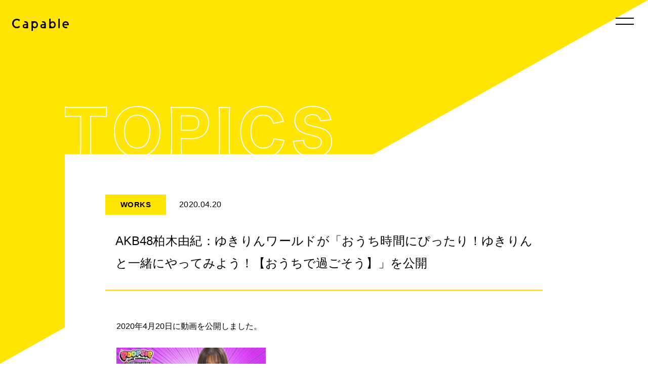

--- FILE ---
content_type: text/css
request_url: https://capable.tokyo/wpress/wp-content/themes/capable/style.css?ver=20190507
body_size: 146
content:
/*
Theme Name: capable
Theme URI: https://capable.tokyo/wpress/wp-content/themes/capable
Author: capable co., ltd,
Author URI: https://capable.tokyo
*/

@import url(pc.css) screen and (min-width: 769px);
@import url(sp.css) screen and (max-width: 768px);

--- FILE ---
content_type: text/css
request_url: https://capable.tokyo/wpress/wp-content/themes/capable/pc.css
body_size: 13207
content:
@font-face {
    font-family: "ptsansb";
    src: url('https://capable.tokyo/common/font/ptsansb.eot');
    src: url('https://capable.tokyo/common/font/ptsansb.eot?#iefix') format('embedded-opentype'),
         url('https://capable.tokyo/common/font/ptsansb.woff') format('woff'),
         url('https://capable.tokyo/common/font/ptsansb.ttf') format('truetype'),
         url('https://capable.tokyo/common/font/ptsansb.svg#pt_sansbold') format('svg');
    font-weight: normal;
    font-style: normal;
}

body{
    font-family: "Hiragino Kaku Gothic Pro", "郢晏�ﾎ帷ｹｧ�ｮ郢晄焔�ｧ蛛ｵ縺� Pro W3", 'Noto Sans JP', arial, sans-serif;
    margin: auto;
    color: #000000;
    -webkit-text-size-adjust: none;
}
*{margin:0; padding:0;}
li{list-style:none;}
a{
text-decoration: none;
color: #000000;
}
a:hover{text-decoration: none; color: #000000;}
img{border-style:none;}

article,aside,canvas,details,figcaption,figure,footer,header,hgroup,menu,nav,section,summary{display:block;}

input[type="text"],
input[type="password"],
input, textarea, select {
	outline: none;
	border: 0;
}

input[type="submit"],
input[type="button"] {
  border-radius: 0;
  -webkit-box-sizing: content-box;
  -webkit-appearance: button;
  appearance: button;
  border: none;
  box-sizing: border-box;
  cursor: pointer;
}
input[type="submit"]::-webkit-search-decoration,
input[type="button"]::-webkit-search-decoration {
  display: none;
}
input[type="submit"]::focus,
input[type="button"]::focus {
  outline-offset: -2px;
}

/*---------------------------------
   CONTACT FORM 7 RESET
----------------------------------*/
div.wpcf7-response-output {
	width: 100%;
	margin: 0;
	padding: 0 0 20px 0;
	border: 0;
	float: left;
	font-size: 16px;
	text-align: left;
	color: #f00;
}
div.wpcf7-mail-sent-ok {
    border: 0;
}
div.wpcf7-mail-sent-ng {
    border: 0;
}
div.wpcf7-spam-blocked {
    border: 0;
}
div.wpcf7-validation-errors {
    border: 0;
}
span.wpcf7-form-control-wrap {
    position: relative;
}
span.wpcf7-not-valid-tip {
	z-index: 100;
	border: 0;
	font-size: 14px;
	width: 100%;
	float: left;
	line-height: 14px;
	margin: 10px 0 0 0;
}
span.wpcf7-not-valid-tip-no-ajax {
    color: #f00;
    display: block;
}
span.wpcf7-list-item {
    margin-left: 0.5em;
}
.wpcf7-display-none {
    display: none;
}
div.wpcf7 img.ajax-loader {
    border: none;
    vertical-align: middle;
    margin-left: 4px;
}
div.wpcf7 .watermark {
    color: #888;
}



/*-------------------
   COMMON
--------------------*/
.font-pt{
    font-family: "ptsansb";
}

.spacer45{
    width: 100%;
    float: left;
    height: 4.5vh;
}
.spacer7{
    width: 100%;
    float: left;
    height: 4.75vh;
}
.btm70{
    margin-bottom: 70px;
}
.top40{
    margin-top: 40px;
}
.top40m{
    margin-top: -40px;
}
.top70{
    margin-top: 70px;
}
.top70m{
    margin-top: -70px;
}
.top80{
    margin-top: 80px;
}
.top80m{
    margin-top: -80px;
}
.top140{
    margin-top: 140px;
}
.top140m{
    margin-top: -140px;
}
.mgn80160{
    margin: 80px 0 160px 0;
}

.mar200{
    width: 100%;
    float: left;
    margin: -200px 0 0 0;
}

.inner90{
    width: 1216px;
    margin: auto;
}

.cl-three{
    width: 33.3333%;
    float: left;
}

#toptriangle{
    position: absolute;
	width: 0;
	height: 0;
    right: 0;
	border-top: 109vh solid transparent;
	border-right: 61.5vw solid #ffe500;
}

#toptriangle2{
	width: 0;
	height: 0;
    right: 0;
	border-bottom: 210px solid transparent;
	border-left: 100vw solid #ffe500;
    float: left;
}

.topwrkfr{
    width: 100%;
    float: left;
    padding: 40px 0 200px 0;
}
.topworks{
    width: 350px;
    margin: auto;
}
.topworks iframe{
    width: 100%;
    height: 200px;
    float: left;
}
.topworks img{
    width: 100%;
    float: left;
}
.topworks a img{
    transition: 0.5s;
}
.topworks img:hover{
	opacity: 0.75;
}
.topworks dd a{
    width: 100%;
    height: 54px;
    float: left;
    font-family: "ptsansb";
    font-size: 23px;
    line-height: 54px;
    text-align: center;
    background: #FFE500;
    margin: 10px 0;
    color: #000000;
    transition: 0.5s;
    letter-spacing: 0.05em;
}
.topworks dd a:hover{
    width: 100%;
    height: 54px;
    float: left;
    font-family: "ptsansb";
    text-align: center;
    background: #000000;
    margin: 10px 0;
    color: #FFE500;
}
.section{
    width: 100%;
    float: left;
}

/*----------------------
  SLIDER
----------------------*/
.slidebx{
    width: 100%;
    padding: 0 5vh 70px 5vh;
    float: left;
    box-sizing: border-box;
    position: relative;
    z-index: 200;
}
.slider{
    width: 100%;
    height: 86vh;
    box-sizing: border-box;
    float: left;
    overflow: hidden;
    position: relative;
    z-index: 100;
    background: #FFFFFF;
}
.slick-prev:before,
.slick-next:before{
    color: #000;
}
.slider li{
    width: 100%;
    float: left;
    height: 86vh;
    overflow: hidden;
}
.slider img{
    width: 100%;
    float: left;
    height: 86vh;
    transform-origin: center top;
    transform: scale(1.2);
    transition: 5s ease-out;
}

.slidefit{
    width: 100%;
    object-fit: cover;
    object-position: center top;
    font-family: 'object-fit: cover; object-position: center top;';
}
.slider video{
    width: 100%;
    float: left;
    height: 86vh;
    object-fit: cover;
    object-position: center top;
    font-family: 'object-fit: cover; object-position: center top;';
}
.slider video img, .slidethum{
    width: 100%;
    float: left;
    height: 86vh;
    object-fit: cover;
    object-position: center top;
    font-family: 'object-fit: cover; object-position: center top;';
}
.slider .slick-active img {
  transform: scale(1.0);
}

.slidecopy{
    width: 100%;
    float: left;
    position: absolute;
    z-index: 540;
}
.slidecopy ul{
    width: 100%;
    float: left;
    margin: 56vh 0 0 0;
    padding: 0 0 0 6vh;
    box-sizing: border-box;
}
.slidecopy img{
    height: 20vw;
    float: left;
    position: relative;
    z-index: 100;
}


/*----------------------
   HEADER
----------------------*/
header{
    width: 100%;
    position: fixed;
    z-index: 600;
}
.spnavlogo{
    width: 100%;
    position: fixed;
	bottom: 0;
    background: #b4b4b5;
    height: 60px;
    z-index: 200;
}

.spnavlogo ul{
    width: 150px;
    margin: auto;
}

.spnavlogo ul li img{
    width: 100%;
    padding: 15px 0;
    height: 30px;
}

.globalMenu{
    position: fixed;
    z-index: 400;
    top: 0;
    right: 0;
    color: #000;
    transform: translateX(100%);
    transition: all 0.6s;
    background: rgba(0,0,0,0.6);
    width: 390px;
    height: 100%;
    padding: 70px 70px 0 70px;
    box-sizing: border-box;
}
.globalMenu ul {
    width: 100%;
    float: left;
}
.globalMenu ul li {
    width: 100%;
    float: left;
    text-align: left;
    padding: 1vw 0;
}
.globalMenu ul li:last-child {
    padding-bottom: 0;
    border-bottom: none;
}
.globalMenu ul li a {
    width: 100%;
    float: left;
    color: #FFFFFF;
    text-align: left;
    font-size: 28px;
    line-height: 40px;
    letter-spacing: 0.1em;
    font-weight: 600;
    transition: 0.5s;
}
.globalMenu ul li a:hover{
    color: #ffe500;
}

span.navdesc{
    width: 100%;
    float: left;
    font-size: 13px;
    line-height: 23px;
    letter-spacing: 0.1em;
}

.globalMenu.active {
    transform: translateY(0%);
}

.navToggle{
    display: block;
    position: fixed;
    right: 28px;
    width: 36px;
    height: 51px;
    cursor: pointer;
    text-align: center;
    z-index: 500;
}

.navToggle span{
    display: block;
    position: absolute;
    width: 36px;
    border-bottom: solid 2px #FFFFFF;
    -webkit-transition: .35s ease-in-out;
    -moz-transition: .35s ease-in-out;
    transition: .35s ease-in-out;
    background: #000000;
    height: 2px;
}

.navToggle span:nth-child(1) {
    bottom: 0;
}

.navToggle span:nth-child(2) {
    bottom: 12px;
}

.navToggle.active span:nth-child(1){
    bottom: 4px;
    left: 0;
    -webkit-transform: rotate(-45deg);
    -moz-transform: rotate(-45deg);
    transform: rotate(-45deg);
}

.navToggle.active span:nth-child(2){
    bottom: 4px;
    -webkit-transform: rotate(45deg);
    -moz-transform: rotate(45deg);
    transform: rotate(45deg);
}

.logotop{
    width: 100%;
    float: left;
}
.logotop ul{
    width: 200px;
    margin: auto;
}
.logotop li img{
    width: 100%;
    float: left;
}

.cpbhdbx{
    width: 100%;
    float: left;
}

.cpbhlogo{
    width: 112px;
    float: left;
    margin: 37px 0 0 24px;
    position: relative;
    z-index: 100;
}

.cpbhlogo ul, .cpbhlogo li{
    width: 100%;
    float: left;
}

.cpbhlogo li img{
    width: 100%;
    float: left;
}

/*-------------------
   TOP
--------------------*/
.cpbtpctlinkbx{
    width: 100%;
    float: left;
    position: relative;
    z-index: 100;
    background: #ffe500;
}

.cpbtpctlinktp{
    width: 100%;
    float: left;
    background: url(https://capable.tokyo/common/images/cpb_bg_top_01.jpg);
    background-size: cover;
    background-position: center;
    background-repeat: no-repeat;
    padding: 180px 0 150px 0;
    border-bottom: 6px solid #ffe500;
}

.cpbtpctlinkti{
    width: 780px;
    margin: auto;
}

.cpbtpctlinkti dl{
    width: 100%;
    float: left;
    color: #ffffff;
    text-align: center;
}

.cpbtpctlinkti dt{
    width: 100%;
    float: left;
    font-size: 54px;
    line-height: 80px;
    font-weight: 600;
    letter-spacing: 0.15em;
}

.cpbtpctlinkti dd{
    width: 100%;
    float: left;
    font-size: 22px;
    line-height: 52px;
    margin: 45px 0;
    letter-spacing: 0.1em;
}

.cpbtpctlinkti ul{
    width: 300px;
    margin: auto;
}

.cpbtpctlinkti li{
    width: 100%;
    float: left;
    margin: 20px 0 0 0;
    text-align: center;
}

.cpbtpctlinkti li a{
    width: 100%;
    float: left;
    border: 1px solid #ffe500;
    box-sizing: border-box;
    line-height: 70px;
    color: #ffe500;
    font-size: 24px;
    letter-spacing: 0.1em;
    transition: 0.5s;
}

.cpbtpctlinkti li a:hover{
    width: 100%;
    float: left;
    border: 1px solid #ffe500;
    box-sizing: border-box;
    background: #ffe500;
    line-height: 70px;
    color: #000000;
}

.cpbctcert:after {
    content: "";
    display: block;
    width: 100%;
    height: 520px;
    top: 0;
    background: url(https://capable.tokyo/common/images/cpb_bg_top_02.jpg);
    -webkit-background-size: cover;
    -moz-background-size: cover;
    -ms-background-size: cover;
    background-size: cover;
    transition: all .5s ease-out;
    background-position: top center;
}
.cpbctcert:hover:after {
    -moz-transform: scale(1.125);
    -webkit-transform: scale(1.125);
    -ms-transform: scale(1.125);
}

.cpbctavtr:after {
    content: "";
    display: block;
    width: 100%;
    height: 520px;
    top: 0;
    background: url(https://capable.tokyo/common/images/cpb_bg_top_03.jpg);
    -webkit-background-size: cover;
    -moz-background-size: cover;
    -ms-background-size: cover;
    background-size: cover;
    transition: all .5s ease-out;
    background-position: center center;
}
.cpbctavtr:hover:after {
    -moz-transform: scale(1.125);
    -webkit-transform: scale(1.125);
    -ms-transform: scale(1.125);
    transform: scale(1.125);
}

.cpbctcertt:after {
    content: "";
    display: block;
    width: 100%;
    height: 360px;
    top: 0;
    background: url(https://capable.tokyo/common/images/cpb_bg_foot_entry.jpg);
    -webkit-background-size: cover;
    -moz-background-size: cover;
    -ms-background-size: cover;
    background-size: cover;
    transition: all .5s ease-out;
    background-position: top center;
}
.cpbctcertt:hover:after {
    -moz-transform: scale(1.125);
    -webkit-transform: scale(1.125);
    -ms-transform: scale(1.125);
}
.cpbctavtrr:after {
    content: "";
    display: block;
    width: 100%;
    height: 360px;
    top: 0;
    background: url(https://capable.tokyo/common/images/cpb_bg_foot_contact.jpg);
    -webkit-background-size: cover;
    -moz-background-size: cover;
    -ms-background-size: cover;
    background-size: cover;
    transition: all .5s ease-out;
    background-position: center center;
}
.cpbctavtrr:hover:after {
    -moz-transform: scale(1.125);
    -webkit-transform: scale(1.125);
    -ms-transform: scale(1.125);
    transform: scale(1.125);
}

.cpbctlink{
    width: 50%;
    float: left;
    height: 520px;
    overflow: hidden;
}

.cpbctlink a{
    width: 100%;
    float: left;
    height: 520px;
    position: relative;
    z-index: 200;
    background: rgba(0,0,0,0.5);
    color: #FFFFFF;
    transition: 0.5s;
    padding: 160px 0 0 0;
    box-sizing: border-box;
    overflow: hidden;
}
.cpbctlink a:hover{
    background: rgba(0,0,0,0);
}

.cpbctlinkk{
    width: 100%;
    float: left;
    height: 360px;
    overflow: hidden;
}

.cpbctlinkk a{
    width: 100%;
    float: left;
    height: 360px;
    position: relative;
    z-index: 200;
    background: rgba(0,0,0,0.5);
    color: #FFFFFF;
    transition: 0.5s;
    padding: 70px 0 0 0;
    box-sizing: border-box;
    overflow: hidden;
}
.cpbctlinkk a:hover{
    background: rgba(0,0,0,0);
}

.cpbctlinctrin{
    width: 480px;
    margin: auto;
}

.cpbctlinctrin dl{
    width: 100%;
    float: left;
    text-align: center;
}

.cpbctlinctrin dt{
    width: 100%;
    float: left;
    font-size: 50px;
    letter-spacing: 0.1em;
    line-height: 60px;
    font-weight: 600;
}

.cpbctlinctrin dd{
    width: 100%;
    float: left;
    font-size: 24px;
    letter-spacing: 2px;
    line-height: 40px;
    margin: 12px 0 30px 0;
}

.cpbctlinctrin ul{
    width: 100%;
    float: left;
    font-size: 17px;
    line-height: 40px;
    text-align: center;
    letter-spacing: 0.15em;
}

.cpbctlinctrinn{
    width: 78%;
    min-width: 960px;
    margin: auto;
}
.cpbctlinctrinn dl{
    width: 100%;
    float: left;
    text-align: left;
}
.cpbctlinctrinn dt{
    width: 100%;
    float: left;
    font-size: 50px;
    letter-spacing: 0.1em;
    line-height: 60px;
    font-weight: 600;
}

.cpbctlinctrinn dd{
    width: 100%;
    float: left;
    font-size: 24px;
    letter-spacing: 2px;
    line-height: 40px;
    margin: 12px 0 30px 0;
    text-align: left;
}

.cpbctlinctrinn ul{
    width: 100%;
    float: left;
    font-size: 17px;
    line-height: 40px;
    text-align: left;
    letter-spacing: 0.15em;
}

.borderyellow{
    border-top: 8px solid #ffe500;
    border-bottom: 8px solid #ffe500;
    background: #FFFFFF;
    position: relative;
    z-index: 100;
}

.cpbtptpsbx{
    width: 1024px;
    margin: auto;
}

.cpbtptpsin{
    width: 100%;
    float: left;
    margin: 120px 0;
}

.cpbtptpsti{
    width: 210px;
    float: left;
    padding: 10px 0 0 0;
    box-sizing: border-box;
}
.cpbtptpsti dl{
    width: 100%;
    float: left;
}
.cpbtptpsti dt{
    width: 100%;
    float: left;
    font-size: 44px;
    line-height: 44px;
    letter-spacing: 0.05em;
    font-weight: bold;
}
.cpbtptpsti dd a{
    padding: 6px 20px;
    float: left;
    background: #f2f2f2;
    text-align: center;
    font-size: 13px;
    margin: 16px 0;
    line-height: 26px;
    transition: 0.5s;
    letter-spacing: 0.1em;
}
.cpbtptpsti dd a:hover{
    padding: 6px 20px;
    float: left;
    background: #CCCCCC;
    color: #FFFFFF;
    text-align: center;
    font-size: 13px;
    margin: 16px 0;
    line-height: 26px;
    transition: 0.5s;
    letter-spacing: 0.1em;
}

.cpbtptpslistbx{
    width: 814px;
    border-bottom: 1px solid #f2f2f2;
    float: left;
}

.cpbtptpslist{
    width: 100%;
    float: left;
    border-top: 1px solid #f2f2f2;
}
.cpbtptpslist a{
    width: 814px;
    float: left;
    padding: 25px 20px;
    transition: 0.5s;
    box-sizing: border-box;
}
.cpbtptpslist a:hover{
    width: 814px;
    float: left;
    padding: 25px 20px;
    box-sizing: border-box;
    background: #f4f4f4;
}
.cpbtptpslist ul{
    width: 120px;
    float: left;
    box-sizing: border-box;
}
.cpbtptpslist li{
    width: 100%;
    float: left;
    font-size: 15px;
    line-height: 40px;
    letter-spacing: 0.05em;
}
.cpbtptpslist dl{
    width: 654px;
    float: left;
}
.cpbtptpslist dt{
    width: 100px;
    float: left;
}
.cpbtptpslist dd{
    width: 554px;
    float: left;
    font-size: 17px;
    line-height: 40px;
    height: 40px;
    padding: 0 0 0 20px;
    box-sizing: border-box;
    overflow: hidden;
    letter-spacing: 0.05em;
}

.cpbtpsvcbigbx{
    width: 100%;
    float: left;
}

.cpbtpsvcti{
    width: 600px;
    margin: auto;
}
.cpbtpsvcti ul{
    width: 100%;
    float: left;
    position: relative;
    z-index: 400;
}
.cpbtpsvcti li{
    width: 100%;
    float: left;
}
.cpbtpsvcti li img{
    width: 100%;
}

.cpbtpsvcbx{
    width: 100%;
    float: left;
    position: relative;
    z-index: 240;
}

.cpbtpsvcyelw{
    width: 100%;
    float: left;
    border-bottom: 40px solid #ffe82d;
}

.cpbtpsvcctbx{
    width: 100%;
    float: left;
    margin: -120px 0 80px 0;
    position: relative;
    z-index: 200;
}

.cpbtpsvcctbx ul{
    width: 70%;
    min-width: 1160px;
    margin: auto;
}

.cpbtpsvcctbx li{
    width: 100%;
    float: left;
}

.cpbtpsvcbg ul li{
    width: 100%;
    overflow: hidden;
}

.cpbtpsvcctbx li img{
    width: 100%;
    float: left;
}

.cpbtpsvcup{
    width: 840px;
    margin: auto;
}

.cpbtpsvcctti{
    width: 100%;
    float: left;
    margin: -80px 0 0 0;
}
.cpbtpsvcctti dl{
    width: 100%;
    float: left;
}
.cpbtpsvcctti dt{
    float: left;
    font-size: 24px;
    letter-spacing: 0.12em;
    line-height: 40px;
    color: #FFE500;
    margin: 0 20px 0 0;
}
.cpbtpsvcctti dd{
    width: 100px;
    float: left;
    height: 2px;
    background: #FFE500;
    margin: 19px 0 0 0;
}

.cpbtpsvcctti ul{
    width: 960px;
    margin: auto;
}
.cpbtpsvcctti li{
    width: 100%;
    float: left;
    text-align: left;
    font-size: 64px;
    line-height: 78px;
    color: #FFE500;
    letter-spacing: 2px;
    position: relative;
    z-index: 100;
}

.cpvtpsvccttxt{
    width: 100%;
    float: left;
}
.cpvtpsvccttxt dl{
    width: 100%;
    float: left;
    text-align: left;
    color: #595757;
}
.cpvtpsvccttxt dt{
    width: 100%;
    float: left;
    font-size: 22px;
    line-height: 40px;
    margin: 12px 0;
    font-weight: 600;
    letter-spacing: 2px;
}
.cpvtpsvccttxt dd{
    width: 100%;
    float: left;
    font-size: 17px;
    line-height: 41px;
    margin: 0 0 160px 0;
    letter-spacing: 0.05em;
}

.corpbg{
    width: 100%;
    min-width: 1366px;
    float: left;
    background: #FFE500;
    position: relative;
    z-index: 0;
    padding: 0 0 140px 0;
}
.corpbg dt{
    width: 18%;
    float: left;
    background: #FFFFFF;
    height: 60px;
}
.corpbg dd{
    width: 82%;
    float: left;
    background: #cccccc;
    height: 1280px;
    background: url(https://capable.tokyo/common/images/cpb_bg_top_04_corp.jpg);
    background-size: cover;
}

.corpconte{
    width: 1145px;
    margin: auto;
    position: relative;
    z-index: 320;
}

.corpconteinn{
    width: 100%;
    float: left;
    color: #FFFFFF;
    margin: -1280px 0 0 0;
}

.corpbb{
    width: 82%;
    float: left;
    margin: 0 0 0 18%;
    background: #000000;
}

.corpconprobx{
    width: 840px;
    margin: auto;
}

.corpconpro{
    width: 840px;
    float: left;
}

.corpconproti{
    width: 100%;
    float: left;
}
.corpconproti dl{
    width: 100%;
    float: left;
}
.corpconproti dt{
    width: 100%;
    float: left;
    font-size: 20px;
    line-height: 20px;
    margin: 0 0 15px 0;
}
.corpconproti dd{
    float: left;
    font-size: 64px;
    border-bottom: 6px solid #ffffff;
    line-height: 70px;
    letter-spacing: 0.075em;
    padding: 0 0 6px 0;
}

.corpcon{
    width: 100%;
    float: left;
    padding: 45px 0;
}
.corpcon a{
    color: #FFFFFF;
}
.corpcon dl{
    width: 100%;
    float: left;
    padding: 6px 0;
}
.corpcon dt{
    width: 200px;
    float: left;
    font-size: 15px;
    line-height: 52px;
    letter-spacing: 0.15em;
}
.corpcon dd{
    width: 640px;
    float: left;
    font-size: 16px;
    line-height: 52px;
    letter-spacing: 0.1em;
}
dd.txts{
    line-height: 42px;
}

.clientbx{
    width: 100%;
    float: left;
    margin: 30px 0 0 0;
}

.clientti{
    width: 100%;
    float: left;
}
.clientti ul{
    width: 100%;
    float: left;
    margin: 110px 0 45px 0;
}
.clientti li{
    width: 100%;
    float: left;
    text-align: center;
    font-size: 64px;
    line-height: 64px;
    letter-spacing: 0.1em;
    font-weight: bold;
}

.clientlogo{
    width: 100%;
    float: left;
}
.clientlogo ul{
    width: 100%;
    float: left;
}
.clientlogo li{
    width: 18%;
    float: left;
    margin: 0 1% 38px 1%;
}
.clientlogo li img{
    width: 100%;
}
.clientlogo li a{
    width: 100%;
    float: left;
    transition: 0.5s;
}
.clientlogo li a:hover{
    opacity: 0.7;
}



/*-------------------
   TOP PAGE
--------------------*/
.wmx{
    width: 100%;
    float: left;
}


/*-------------------
   WORKS - TOP
--------------------*/
.bgyellow{
    width: 100%;
    float: left;
    background: #FFE500;
}

.stripe140{
    width: 1px;
    height: 140px;
    margin: auto;
}

.sechap{
    width: 100%;
    float: left;
    padding: 60px 0 50px 0;
    text-align: center;
    position: relative;
    z-index: 300;
}
.sechap dt{
    width: 100%;
    float: left;
    line-height: 120px;
    font-size: 70px;
    font-weight: 600;
    letter-spacing: 5px;
    letter-spacing: 0.1em;
}
.sechap dd{
    width: 100%;
    float: left;
    line-height: 60px;
    font-size: 29px;
    letter-spacing: 3px;
}

.worksone{
    width: 340px;
    margin: auto;
}

.wksthum{
    width: 100%;
    height: 450px;
    float: left;
    background: #000000;
}

.wkstimg{
    width: 100%;
    height: 450px;
    object-fit: cover;
    float: left;
    position: relative;
    background: #000000;
    z-index: 150;
}
.wkstimg img{
    width: 100%;
    float: left;
    opacity: 0.8;
    transition: 0.5s;
    object-fit: cover;
    height: 450px;
}
.wkstimg img:hover{
    width: 100%;
    float: left;
    opacity: 1;
}

.wksblack{
    width: 100%;
    height: 450px;
    margin: -450px 0 0 0;
    z-index: 100;
    float: left;
    position: relative;
    box-sizing: border-box;
    background-size: cover;
    text-align: left;
    background: #000000;
    opacity: 0.4;
    z-index: 160;
    transition: 0.5s;
}
.wksblack:hover{
    width: 100%;
    float: left;
    background: #000000;
    opacity: 0;
}

.wksttit{
    width: 100%;
    float: left;
    position: relative;
    z-index: 180;
}
.wksttit ul{
    width: 100%;
    height: 180px;
    margin: -180px 0 0 0;
    padding: 0 6.5%;
    float: left;
    position: relative;
    box-sizing: border-box;
    background: url(https://capable.tokyo/common/images/cpb_thum_grade_bw.png);
    background-size: cover;
    text-align: left;
    color: #FFFFFF;
    transition: 0.5s;
}
.wksttit li{
    width: 100%;
    float: left;
}
.wksttit span.wksch{
    display: table-cell;
    width: 100%;
    height: 60px;
    text-align: left;
    vertical-align: middle;
    font-size: 18px;
    line-height: 30px;
    padding: 12px 0;
    letter-spacing: 0.05em;
    text-align: justify;
}
.wksttit span.wksnm{
    width: 100%;
    float: left;
    font-size: 16px;
    line-height: 36px;
    letter-spacing: 0.1em;
    border-top: 1px solid #FFFFFF;
    padding: 10px 0 0 0;
}
.wksttit ul:hover{
    width: 100%;
    height: 180px;
    margin: -180px 0 0 0;
    padding: 0 6.5%;
    float: left;
    position: relative;
    box-sizing: border-box;
    background: url(https://capable.tokyo/common/images/cpb_thum_grade_bw.png);
    background-size: cover;
    text-align: left;
    color: #FFE500;
    transition: 0.5s;
}
.wksttit ul:hover span.wksnm{
    border-top: 1px solid #FFE500;
}




/*-------------------
   WORKS - BTM
--------------------*/
.workbtm{
    width: 290px;
    margin: auto;
}
.workbtm ul{
    width: 100%;
    float: left;
    margin: -27px 0 0 0;
    z-index: 200;
    position: relative;
    text-align: center;
}
li.btmlink{
    transform: skewX(-20deg);
    width: 200px;
    float: left;
    background: #ffe500;
    color: #000000;
    height: 54px;
    line-height: 46px;
    font-size: 1.25em;
    font-weight: 600;
    letter-spacing: 0.1em;
    transition: 0.5s;
    border: 3px solid #ffe500;
    box-sizing: border-box;
}
li.btmlink:hover{
    transform: skewX(-20deg);
    width: 200px;
    float: left;
    background: #000000;
    height: 54px;
    line-height: 46px;
    font-size: 1.25em;
    font-weight: 600;
    letter-spacing: 0.1em;
    transition: 0.5s;
    border: 3px solid #ffe500;
    box-sizing: border-box;
}
li.btmlink a{
    width: 200px;
    float: left;
    height: 54px;
    line-height: 46px;
    font-size: 1.25em;
    font-weight: 600;
    transform: skewX(20deg);
    color: #000000;
    box-sizing: border-box;
}
li.btmlink a:hover{
    color: #ffe500;
}
li.btmtube{
    transform: skewX(-20deg);
    width: 90px;
    float: left;
    background: #000000;
    color: #ffffff;
    height: 54px;
    line-height: 54px;
    font-size: 1.25em;
    transition: 0.5s;
}
.workbtm ul li.btmtube:hover{
    transform: skewX(-20deg);
    width: 90px;
    float: left;
    background: #ff0000;
    color: #ffffff;
    height: 54px;
    line-height: 54px;
    font-size: 1.25em;
    transition: 0.5s;
}
li.btmtube a{
    width: 90px;
    float: left;
    color: #ffffff;
    font-size: 1.25em;
    transform: skewX(20deg);
}

.halfbd{
    width: 50%;
    height: 2px;
    float: left;
    background: #FFE500;
}

.btmlearn{
    width: 320px;
    margin: auto;
}
.btmlearn ul{
    width: 100%;
    float: left;
    height: 90px;
}
.btmlearn li a{
    width: 100%;
    float: left;
    line-height: 90px;
    text-align: center;
    font-size: 27px;
    letter-spacing: 0.15em;
    background: #FFE500;
    margin: -50px 0 0 0;
    font-weight: 600;
    transition: 0.5s;
    border: 4px solid #FFE500;
    box-sizing: border-box;
}
.btmlearn li a:hover{
    width: 100%;
    float: left;
    line-height: 90px;
    text-align: center;
    font-size: 27px;
    letter-spacing: 0.15em;
    background: #000000;
    color: #FFE500;
    margin: -50px 0 0 0;
    font-weight: 600;
    border: 4px solid #FFE500;
    box-sizing: border-box;
}


/*-----------------
  ANIMATION
--------------------*/
.fadein {
    opacity : 0;
    transform : translate(0, 100px);
    transition : all 1200ms;
}
.fadein.scrollin {
    opacity : 1;
    transform : translate(0, 0);
}
.fadeinf {
    opacity : 0;
    transform : translate(0, 0);
    transition : all 2000ms;
}
.fadeinf.scrollin {
    opacity : 1;
    transform : translate(0, 0);
}

.movetext, .movetextslow{opacity:0;}
.movetext span, .movetextslow span{opacity:0;}

.scroll{
    width: 1px;
    float: left;
    height: 140px;
    overflow-x: hidden;
    position: relative;
}
.scroll::after {
      content: '';
      display: block;
      right: 0;
      left: 0;
      margin: auto;
      width: 1px;
      bottom: 0;
      background-color: #666464;
      animation: Flash1 1.5s infinite;
}
@keyframes Flash1
{
  0% {
    bottom: 0;
    height: 0; }
  100% {
    bottom: 0;
    height: 140px; }
}


/*-------------------
   TOPICS - PAGE
--------------------*/
.cpbyelwbg{
    width: 100%;
    position: absolute;
    z-index: 0;
}

.cpbyelwbg ul{
    width: 100%;
    float: left;
    background: #ffe82d;
    height: 714px;
}

.cpbyelwbg li{
    width: 100%;
    float: left;
}

.cpbtpsin{
    width: 100%;
    float: left;
    position: relative;
    z-index: 100;
}

.cpbtpsti, #cpbtpsti{
    width: 100%;
    float: left;
    margin: 120px 0 37px 0;
}

.cpbtpsti dl, #cpbtpsti dl{
    width: 100%;
    float: left;
}

.cpbtpsti dt, #cpbtpsti dt{
    float: left;
    font-size: 40px;
    line-height: 40px;
    letter-spacing: 0.06em;
    font-weight: 700;
}

.cpbtpsti dd, #cpbtpsti dd{
    float: left;
    font-size: 18px;
    line-height: 40px;
    letter-spacing: 0.06em;
    margin: 0 0 0 40px;
}

.cpbwhbg{
    width: 1024px;
    float: left;
    background: #ffffff;
}

.tpinner{
    width: 100%;
    float: left;
    border-bottom: 2px solid #f2f2f2;
    padding: 0 0 60px 0;
}

.cpbtpsbx{
    width: 100%;
    float: left;
}
.cpbtpsbx a{
    width: 100%;
    float: left;
    transition: 0.5s;
    padding: 60px 80px 0 80px;
    box-sizing: border-box;
}
.cpbtpsbx a:hover{
    width: 100%;
    float: left;
    background: #f2f2f2;
}

.cpbtpstpno{
    padding: 0 0 40px 0;
}

.cpbtpsthm{
    width: 200px;
    float: left;
}

.cpbtpsthm ul{
    width: 100%;
    float: left;
}
.cpbtpsthm li{
    width: 100%;
    float: left;
}
.cpbtpsthm li a{
    transition: 0.5s;
}
.cpbtpsthm li a:hover{
    opacity: 0.7;
}
.cpbtpsthm li img{
    width: 100%;
    height: 200px;
    vertical-align: bottom;
    object-fit: contain;
}

.cpbtpsbx a:hover img{
    opacity: 0.75;
}

.cpbtpstxt{
    width: 664px;
    float: left;
    padding: 12px 30px 0 30px;
    box-sizing: border-box;
}
.cpbtpstxt ul{
    width: 100%;
    float: left;
}
.cpbtpstxt li{
    width: 100%;
    float: left;
    box-sizing: border-box;
}

.cpbtpstxt dl{
    width: 100%;
    float: left;
    margin: 16px 0 0 0;
}

.cpbtpstxt dt{
    width: 100px;
    float: left;
}

span.tpstagy, span.tpstagg{
    width: 100%;
    float: left;
    font-size: 15px;
    text-align: center;
    letter-spacing: 0.04em;
    font-weight: bold;
    line-height: 40px;
}
span.tpstagy{
    background: #ffe500;
}
span.tpstagg{
    background: #f2f2f2;
}
.cpbtptpslist a:hover span.tpstagg{
    background: #ffffff;
}
.cpbtpsbx a:hover span.tpstagg{
    background: #ffffff;
}
.cpbtpstxt dd{
    float: left;
    font-size: 16px;
    letter-spacing: 0.02em;
    line-height: 40px;
    margin: 0 0 0 20px;
}

span.tpcsti{
    width: 100%;
    float: left;
    font-weight: 600;
    font-size: 17px;
    line-height: 35px;
}
span.tpcsds{
    margin: 6px 0;
    width: 100%;
    float: left;
    font-size: 15px;
    line-height: 31px;
}

.cpbtpspgnv{
    width: 640px;
    margin: auto;
}
.cpbtpspgnv ul{
    width: 100%;
    float: left;
    margin: 80px 0 120px 0;
    text-align: center;
}
.cpbtpspgnv span{
    width: 45px;
    margin: 0 8px;
    text-align: center;
    font-size: 20px;
    font-weight: 600;
    line-height: 45px;
    transition: 0.5s;
    background: #ffe500;
    line-height: 45px;
    color: #000000;
   display: inline-block;
}
.cpbtpspgnv a{
    width: 45px;
    margin: 0 8px;
    text-align: center;
    font-size: 20px;
    font-weight: 600;
    color: #ffe500;
    line-height: 45px;
    transition: 0.5s;
    background: #000000;
    display: inline-block;
}
.cpbtpspgnv span.extend{
    width: 45px;
    margin: 0 4px;
    text-align: center;
    font-size: 20px;
    font-weight: 600;
    color: #595757;
    line-height: 45px;
    transition: 0.5s;
    background: #FFFFFF;
    display: inline-block;
}
.cpbtpspgnv a:hover{
    width: 45px;
    background: #ffe500;
    line-height: 45px;
    color: #000000;
}

.cpblinkbx{
    width: 100%;
    float: left;
    border-bottom: 8px solid #ffe500;
    border-top: 8px solid #ffe500;
}

.cpblinkbx a{
    color: #FFFFFF;
}

.cpblinkcrtrs{
    width: 50%;
    float: left;
    background: url(https://capable.tokyo/common/images/cpb_ctrlink_s.jpg);
    height: 540px;
    background-size: cover;
    background-repeat: no-repeat;
    background-position: center;
}

.cpblinkavtrs{
    width: 50%;
    float: left;
    background: url(https://capable.tokyo/common/images/cpb_arrlink_s.jpg);
    height: 540px;
    background-size: cover;
    background-repeat: no-repeat;
    background-position: center;
}

.cpbarrlinkl{
    width: 100%;
    float: left;
    background: url(https://capable.tokyo/common/images/cpb_bg_foot_contact.jpg);
    height: 320px;
    background-size: cover;
    background-repeat: no-repeat;
    background-position: center center;
}

.cpbctrlinkl{
    width: 100%;
    float: left;
    background: url(https://capable.tokyo/common/images/cpb_bg_foot_entry.jpg);
    height: 320px;
    background-size: cover;
    background-repeat: no-repeat;
    background-position: center center;
}

.cpbctrlinkl:hover{
    opacity: 0.85;
}

.cpblinklin{
    width: 50%;
    float: left;
    margin: 58px 0 0 95px;
}
.cpblinklin dl{
    width: 100%;
    float: left;
    text-align: left;
}
.cpblinklin dt{
    width: 100%;
    float: left;
    text-align: left;
    font-size: 50px;
    letter-spacing: 0.1em;
    line-height: 60px;
    font-weight: 600;
}
.cpblinklin dd{
    width: 100%;
    float: left;
    font-size: 24px;
    letter-spacing: 2px;
    line-height: 40px;
    margin: 12px 0 20px 0;
    font-weight: 600;
}
.cpblinklin ul{
    width: 100%;
    float: left;
}
.cpblinklin li{
    width: 100%;
    float: left;
    text-align: left;
    font-size: 18px;
    line-height: 40px;
    text-align: left;
    letter-spacing: 0.15em;
}

.cpblinktxt{
    width: 100%;
    float: left;
    text-align: center;
}

.cpblinktxt a, .cpbarrlinkl a, .cpbctrlinkl a{
    width: 100%;
    float: left;
    transition: 0.5s;
    color: #ffffff;
}

.cpblinktxt a:hover, .cpbarrlinkl a:hover, .cpbctrlinkl a:hover{
    width: 100%;
    float: left;
    color: #ffe500;
}

.cpblinktxt dl{
    width: 100%;
    float: left;
    margin: 165px 0 0 0;
}

.cpblinktxt dt{
    width: 100%;
    float: left;
    font-size: 47px;
    line-height: 47px;
    letter-spacing: 0.04em;
    font-weight: 600;
}

.cpblinktxt dd{
    width: 100%;
    float: left;
    font-size: 32px;
    line-height: 32px;
    letter-spacing: 0.04em;
    margin: 38px 0 50px 0;
}

.cpblinktxt ul{
    width: 100%;
    float: left;
}

.cpblinktxt li{
    width: 100%;
    float: left;
    font-size: 20px;
    line-height: 40px;
}

dd#rdobdr{
    width: 650px;
    float: left;
    font-size: 16px;
    letter-spacing: 0.08em;
    line-height: 50px;
}

dd#rdobdr input{
    width: 30px;
    float: left;
    margin: 18px 0 0 0;
}

span.wpcf7-list-item {
    width: 100%;
    float: left;
}

/*-------------------
    FOOTER
--------------------*/
footer{
    width: 100%;
    float: left;
    padding: 72px 0 123px 0;
}
.cpbftbx{
    width: 100%;
    float: left;
}

.cpbftlogo{
    width: 50%;
    float: left;
}

.cpbftlogo dl{
    width: 100%;
    float: left;
}

.cpbftlogo dt{
    width: 122px;
    float: left;
    padding: 0 0 0 67px;
}

.cpbftlogo dd{
    float: left;
    font-size: 14px;
    letter-spacing: 0.04em;
    line-height: 23px;
    margin: 0 0 0 56px;
}

.cpbftnv{
    width: 50%;
    float: right;
}
.cpbftnv ul{
    float: right;
    padding: 0 17px 0 0;
}

.cpbftnv li{
    float: right;
    margin: 0 53px 0 0;
    font-size: 18px;
    line-height: 23px;
    letter-spacing: 0.16em;
    font-weight: bold;
}

.cpbftnv li a{
    transition: 0.5s;
}

.cpbftnv li a:hover{
    color: #ffe500;
}

/*-------------------
   SINGLE
--------------------*/
#cpbyelwbga, #cpbyelwbgb{
    position: absolute;
    display: block;
	width: 0;
	height: 0;
    right: 0;
	border-bottom: 100vh solid transparent;
	border-left: 100vw solid #ffe500;
    z-index: 10;
}

.cpbyelwbga{
    width: 100%;
    height: 750px;
    position: absolute;
    z-index: 0;
}

.cpbyelwbga ul, .cpbyelwbga li{
    width: 100%;
    float: left;
}

.cpbyelwbga li img{
    width: 100%;
}

.cpbtpsbigbx{
    width: 1024px;
    margin: auto;
    position: relative;
    z-index: 200;
}

.cpbsin{
    width: 100%;
    float: left;
    margin: 146px 0 0 0;
}

.cpbsinti{
    width: 534px;
    float: left;
}
.cpbsinti ul, .cpbsinti li{
    width: 100%;
    float: left;
}
.cpbsinti li img{
    width: 100%;
    vertical-align: bottom;
}

.cpbsinbx{
    width: 100%;
    float: left;
}

.cpbsintp{
    width: 100%;
    float: left;
    border-bottom: 3px solid #ffe500;
}
.cpbsintp dl{
    width: 100%;
    float: left;
}
.cpbsintp dt{
    width: 120px;
    float: left;
    text-align: center;
    line-height: 40px;
    font-size: 18px;
    letter-spacing: 0.04em;
    font-weight: bold;
}
.cpbsintp dd{
    float: left;
    font-size: 16px;
    line-height: 40px;
    letter-spacing: 0.02em;
    margin: 0 0 0 26px;
}

.cpbsintp ul{
    width: 100%;
    float: left;
    margin: 25px 0;
}
.cpbsintp li{
    width: 100%;
    float: left;
    font-size: 24px;
    line-height: 44px;
    text-align: justify;
    padding: 5px 20px;
    box-sizing: border-box;
}

.cpbsintxt{
    width: 820px;
    float: left;
    margin: 0 22px;
    border-bottom: 3px solid #cccccc;
}
.cpbsintxt ul{
    width: 100%;
    float: left;
    margin: 40px 0;
}
.cpbsintxt li{
    width: 100%;
    float: left;
    font-size: 16px;
    line-height: 36px;
}
.cpbsintxt li p{
    width: 100%;
    float: left;
    font-size: 16px;
    line-height: 36px;
    margin: 12px 0;
}
.cpbsintxt li p a code{
	border-bottom: 2px solid #FFE500;
}
.cpbsintxt li img{
    width: 36%;
}

.cpbsinmore{
    width: 100%;
    float: left;
}
.cpbsinmore ul{
    width: 400px;
    float: left;
    margin: 78px 232px 40px 232px;
}
.cpbsinmore li{
    width: 100%;
    float: left;
    font-size: 24px;
    letter-spacing: 0.05em;
    text-align: center;
}
.cpbsinmore li a{
    width: 100%;
    float: left;
    line-height: 100px;
    background: #ffe500;
    transition: 0.5s;
    font-weight: 600;
}
.cpbsinmore li a:hover{
    width: 100%;
    float: left;
    background: #f2f2f2;

}

/*-------------------
   NOT FOUND
--------------------*/

.cpbnotbx{
    width: 70%;
    min-width: 992px;
    margin: auto;
}

.cpbnotin{
    width: 100%;
    float: left;
    margin: 204px 0 160px 0;
    border: 16px solid #ffe500;
    box-sizing: border-box;
}

.cpbnotti{
    width: 100%;
    float: left;
    margin: -50px 0 0 0;
}

.cpbnotti ul{
    width: 100%;
    float: left;
}

.cpbnotti li{
    width: 100%;
    float: left;
    text-align: center;
    font-size: 80px;
    line-height: 80px;
    font-weight: 600;
    letter-spacing: 0.1em;
}

.cpbnottxt{
    width: 608px;
    margin: auto;
}

.cpbnottxt dl{
    width: 100%;
    float: left;
    margin: 108px 0 96px 0;
}

.cpbnottxt dt{
    width: 588px;
    margin: auto;
    background: #000000;
    color: #ffffff;
    text-align: center;
    line-height: 50px;
    font-size: 29px;
    letter-spacing: 0.06em;
    padding: 0 0 0 20px;
}

.cpbnottxt dd{
    width: 100%;
    float: left;
    font-size: 24px;
    line-height: 56px;
    text-align: center;
    letter-spacing: 0.06em;
    margin: 30px 0 0 0;
}

.cpbnotstmap{
    width: 100%;
    float: left;
    background: #f2f2f2;
}

.cpbstmapti{
    width: 268px;
    margin: auto;
}

.cpbstmapti ul, .cpbstmapti li{
    width: 100%;
    float: left;
    margin: -7px 0 0 0;
}

.cpbstmapti li img{
    width: 100%;
}

.cpbsitemaps{
    width: 600px;
    margin: auto;
}

.cpbsitemaps ul{
    width: 50%;
    float: left;
    margin: 43px 0 52px 0;
}

.cpbsitemaps li{
    width: 100%;
    float: left;
    font-size: 18px;
    line-height: 18px;
    letter-spacing: 0.06em;
    line-height: 48px;
}

.cpbsitemaps li a{
    transition: 0.5s;
}

.cpbsitemaps li a:hover{
    color: #ffe500;
}

/*-------------------
    ENTRY
--------------------*/

.formshadshadow{
    border-bottom: 5px solid #f2f2f2;
    border-right: 5px solid #f2f2f2;
}

.cpbetrybx{
    width: 100%;
    float: left;
}

.cpbetrybx dl{
    width: 100%;
    float: left;
}

.cpbetrybx dt{
    width: 214px;
    float: left;
    font-size: 18px;
    line-height: 70px;
}

.cpbetrybx dd{
    width: 650px;
    float: left;
    margin: 0 0 30px 0;
}
.cpbetrybx input{
    border: 0;
    width: 650px;
    line-height: 40px;
    background: #f2f2f2;
    padding: 20px;
    box-sizing: border-box;
    font-size: 16px;
}

span.redstar{
    color: #c1272d;
}

.cpbetrybx textarea{
    border: 0;
    width: 650px;
    float: left;
    background: #f2f2f2;
    height: 260px;
    padding: 20px;
    box-sizing: border-box;
    font-size: 16px;
    line-height: 36px;
}

dd.add select{
    border: 0;
    width: 305px;
    height: 70px;
    font-size: 20px;
    padding: 0 10px;
    background: #f2f2f2;
}

.cpbctctchek{
    width: 650px;
    float: right;
}

.cpbctctchek dl{
    width: 100%;
    float: left;
	text-align: left;
}

.cpbctctchek dt{
    width: 20px;
    float: left;
}

.cpbctctchek dt input{
    width: 20px;
    height: 20px;
    margin: 15px 0 0 0;
}

.cpbctctchek dd{
    width: 615px;
    float: left;
    margin: 0 0 0 15px ;
    font-size: 15px;
    line-height: 33px;
	text-align: left;
}

.cpbformkknn{
    width: 100%;
    float: right;
    margin: -50px 75px 0 0;
}

.cpbformkknn ul{
    width: 100%;
    float: left;
}
.cpbformkknn li{
    width: 100%;
    float: left;
    line-height: 80px;
    text-align: center;
    font-size: 20px;
    letter-spacing: 0.08em;
    border-radius: 10px;
    box-sizing: border-box;
    padding: 0;
}
.cpbformkknn input{
    width: 290px;
    float: right;
    line-height: 80px;
    background: #ffe500;
    text-align: center;
    font-size: 20px;
    letter-spacing: 0.08em;
    border-radius: 10px;
    margin: 0 0 0 30px;
    border: 0;
    transition: 0.5s;
}
.cpbformkknn input:hover{
    width: 290px;
    line-height: 80px;
    color: #ffe500;
    background: #000000;
    text-align: center;
    font-size: 20px;
    letter-spacing: 0.08em;
    border-radius: 10px;
}

.cpbctctppbx{
    width: 100%;
    float: left;
    background: #f2f2f2;
    margin: 90px 0 120px 0;
}

.cpbctctpp{
    width: 864px;
    float: left;
    padding: 80px;
    color: #333333;
}

.cpbctctppti{
    width: 100%;
    float: left;
    border-bottom: 1px solid #000000;
}

.cpbctctppti ul{
    width: 100%;
    float: left;
}

.cpbctctppti li{
    width: 100%;
    float: left;
    font-size: 22px;
    line-height: 22px;
    letter-spacing: 0.1em;
    font-weight: bold;
    padding: 0 0 20px 0;
	text-align: left;
}

.cpbctctpptxt{
    width: 100%;
    float: left;
    margin: 25px 0 0 0;
}

.cpbctctpptxt ul{
    width: 100%;
    height: 450px;
    overflow-y: scroll;
}

.cpbctctpptxt li{
	width: 100%;
	float: left;
	font-size: 14px;
	line-height: 28px;
	text-align: left;
}


/*---------------------
   TOP - IMG SLIDE IN
----------------------*/
.img-wrap {
  overflow: hidden;
  position: relative;
}
.img-wrap.sli:before {
    animation: img-wrap 2s cubic-bezier(.4, 0, .2, 1) forwards;
    background: #ffe82d;
    bottom: 0;
    content: '';
    left: 0;
    pointer-events: none;
    position: absolute;
    right: 0;
    top: 0;
    z-index: 1;
}
@keyframes img-wrap {
  100% {
    transform: translateX(100%);
  }
}


/*---------------
   WORKS - PAGE
---------------*/
.wkspage{
    width: 100%;
    float: left;
}

.sechapg{
    width: 100%;
    float: left;
    padding: 160px 0 120px 0;
    text-align: center;
    position: relative;
    z-index: 300;
}
.sechapg dt{
    width: 100%;
    float: left;
    line-height: 120px;
    font-size: 80px;
    font-weight: 600;
    letter-spacing: 5px;
    letter-spacing: 0.1em;
}
.sechapg dd{
    width: 100%;
    float: left;
    line-height: 60px;
    font-size: 22px;
    letter-spacing: 3px;
}

.innerpg{
    width: 100%;
    float: left;
    position: relative;
    z-index: 300;
    padding: 0 0 160px 0;
}

.innerpgx{
    width: 100%;
    float: left;
    position: relative;
    z-index: 300;
    padding: 0 0 160px 0;
    margin: -230px 0 0 0;
}


/*-------------------
   WORKS - SINGLE
---------------------*/
.wkshead{
    width: 100%;
    float: left;
}

.wksprof{
    width: 350px;
    float: left;
}

.wksprof img{
    width: 100%;
    float: left;
    border-right: 7px solid #FFE500;
    border-bottom: 7px solid #FFE500;
    box-sizing: border-box;
}

.wksdescri{
    width: 514px;
    float: left;
    color: #595757;
}

.wksdetit{
    width: 100%;
    float: left;
    border-bottom: 2px solid #cccccc;
    padding: 50px 10px 30px 64px;
    box-sizing: border-box;
}

.wksdetit dt{
    width: 100%;
    float: left;
    font-size: 24px;
    line-height: 40px;
    letter-spacing: 0.1em;
    margin: 0 0 10px 0;
}

.wksdetit dd{
    width: 100%;
    float: left;
    font-size: 20px;
    line-height: 40px;
    letter-spacing: 0.1em;
}

.wksdetxt{
    width: 100%;
    float: left;
    padding: 30px 0 30px 64px;
    box-sizing: border-box;
    font-size: 18px;
    line-height: 36px;
    letter-spacing: 0.05em;
}

.wkslink{
    width: 100%;
    float: left;
    padding: 0 0 40px 64px;
    box-sizing: border-box;
    font-size: 16px;
    line-height: 32px;
    letter-spacing: 0.05em;
}

.iconyoutube{
    width: 270px;
    text-align: center;
    float: left;
    height: 48px;
    line-height: 48px;
    margin: 3px 0;
}

.iconyoutube a{
    padding: 0 15px;
    background: #FF0000;
    color: #FFFFFF;
    float: left;
    height: 48px;
    line-height: 48px;
    box-sizing: border-box;
    border-radius: 8px;
}

.icontwitter, .iconinstagram{
    width: 54px;
    float: right;
}

.icontwitter img, .iconinstagram img{
    width: 100%;
    float: left;
}

.youtubeflame{
    width: 100%;
    float: left;
    margin: 32px 0 0 0;
}

.youtubeflame iframe{
    width: 100%;
    height: 470px;
    display: block;
    float: left;
}

.wksfoot{
    width: 100%;
    float: left;
    background: #FFE500;
    height: 500px;
    padding: 10px 0;
    box-sizing: border-box;
    margin: -120px 0 0 0;

}
.wksfoot ul{
    width: 100%;
    float: left;
    border-top: 6px solid #FFFFFF;
    border-bottom: 6px solid #FFFFFF;
    height: 478px;
    box-sizing: border-box;
}

.wksfoot li{
    width: 700px;
    margin: auto;
}

.wksfoot li img{
    width: 100%;
    float: left;
    margin: 190px 0 0 0;
    position: relative;
    z-index: 400;
}

.bolder{
    width: 100%;
    float: left;
    margin: 30px 0 6px 0;
    font-weight: 600;
    letter-spacing: 0.1em;
}
.prinnera{
    width: 99%;
    float: left;
    margin: 0 0 0 1%;
}
.strt{
    width: 100%;
    float: left;
}


/*-------------------
   SENT
--------------------*/
#cpbyelwbgx{
    position: absolute;
    display: block;
	width: 0;
	height: 0;
    right: 0;
	border-bottom: 100vh solid transparent;
	border-left: 100vw solid #ffe500;
}

.cpbsentbx{
    width: 600px;
    margin: auto;
}

.cpbsenntin{
    width: 100%;
    float: left;
    margin: 200px 0;
}

.cpbsentti{
    width: 100%;
    float: left;
}
.cpbsentti dl{
    width: 100%;
    float: left;
}
.cpbsentti dt{
    width: 300px;
    float: left;
    margin: 0 150px;
}
.cpbsentti dt img{
    width: 100%;
}
.cpbsentti dd{
    width: 100%;
    float: left;
    font-size: 50px;
    line-height: 50px;
    letter-spacing: 0.06em;
    text-align: center;
    margin: 84px 0 55px 0;
}

.cpbsentcon{
    width: 100%;
    float: left;
}
.cpbsentcon dl{
    width: 100%;
    float: left;
}
.cpbsentcon dt{
    width: 100%;
    float: left;
    font-size: 24px;
    line-height: 56px;
    text-align: center;
}
.cpbsentcon dd{
    width: 300px;
    float: left;
    margin: 82px 150px 114px 150px;
    text-align: center;
    font-size: 20px;
}
.cpbsentcon dd a{
    width: 100%;
    float: left;
    background: #ffe500;
    line-height: 80px;
    border-radius: 40px;
    border: 2px solid #ffe500;
    box-sizing: border-box;
    transition: 0.5s;
}
.cpbsentcon dd a:hover{
    width: 100%;
    float: left;
    background: #ffffff;
    line-height: 80px;
    border-radius: 40px;
    border: 2px solid #ffe500;
    box-sizing: border-box;
}

.cpbsentadd{
    width: 100%;
    float: left;
}
.cpbsentadd ul{
    width: 210px;
    float: left;
    margin: 0 195px;
}
.cpbsentadd li{
    width: 100%;
    float: left;
}
.cpbsentadd li img{
    width: 100%;
}

.cpbsentadd dl{
    width: 100%;
    float: left;
}
.cpbsentadd dt{
    width: 100%;
    float: left;
    text-align: center;
    font-size: 18px;
    line-height: 18px;
    margin: 50px 0 24px 0;
}
.cpbsentadd dd{
    width: 100%;
    float: left;
    text-align: center;
    font-size: 18px;
    line-height: 18px;
}

.cpbwhbgx{
    width: 864px;
    float: left;
    background: #ffffff;
    padding: 80px;
}


/*--------------------
   20.03.19 UPDATE
---------------------*/
.cl-three:nth-child(1){
    margin-bottom: 80px;
}
.cl-three:nth-child(2){
    margin-top: 40px;
    margin-bottom: 70px;
}
.cl-three:nth-child(3){
    margin-top: 80px;
    margin-bottom: 70px;
}
.cl-three:nth-child(4){
    margin-top: -80px;
    margin-bottom: 70px;
}
.cl-three:nth-child(5){
    margin-top: -40px;
    margin-bottom: 70px;
}
.cl-three:nth-child(6){
    margin-bottom: 70px;
}
.wksbx{
    width: 100%;
    float: left;
}
.wksbx dt{
    width: 100%;
    float: left;
    overflow: hidden;
}
.wksbx dt img{
    width: 100%;
    float: left;
    height: 250px;
    object-fit: cover;
    transition:0.8s all;
}
.wksbx dt img:hover{
  transform:scale(1.08,1.08);
}
.wksbx dd{
    width: 100%;
    float: left;
    background: #F2F2F2;
    padding: 12px 25px 45px 25px;
    box-sizing: border-box;
    transition: 0.5s;
}
span.wkschnm{
    width: 100%;
    font-size: 20px;
    line-height: 50px;
    float: left;
    padding: 5px 0 10px 5px;
    margin: 0 0 10px 0;
    box-sizing: border-box;
    border-bottom: 1px solid #000000;
    font-weight: 600;
}
.wksbx a dd:hover{
  color: #CCCCCC;
}
span.wkscast{
    width: 100%;
    padding: 5px;
    font-size: 15px;
    line-height: 28px;
    letter-spacing: 0.1em;
    box-sizing: border-box;
    height: 66px;
    display: table-cell;
    vertical-align: middle;
}
.spcer160{
    width: 100%;
    float: left;
    height: 100px;
}


/*-----------------------------
   LANDING CONTACT
------------------------------*/
.cpticn{
    width: 864px;
    float: left;
    padding: 0 80px;
}

.cpticn dl{
    width: 100%;
    float: left;
    border-bottom: 1px solid #000000;
    padding: 100px 0 30px 0;
}

.cpticn dt{
    float: left;
    font-size: 40px;
    line-height: 40px;
    letter-spacing: 0.06em;
    font-weight: 700;
}

.cpticn dd{
    float: left;
    font-size: 18px;
    line-height: 40px;
    letter-spacing: 0.06em;
    margin: 0 0 0 40px;
}

span.contcau{
	width: 120px;
	border: 1px solid #000000;
	line-height: 26px;
	font-size: 18px;
	padding: 5px 10px 5px 5px;
	box-sizing: border-box;
	position: absolute;
	right: 80px;
	text-align: center;
}

span.redtxt{
	width: 20px;
	color: #e60012;
	display: inline-block;
	font-size: 16px;
	text-align: center;
	float: left;
}

.cpbwhbgxlp{
    width: 864px;
    float: left;
    padding: 50px 80px;
}

.cpbetrybxlp{
    width: 100%;
    float: left;
}

.cpbetrybxlp dl{
    width: 100%;
    float: left;
	text-align: left;
}

.cpbetrybxlp dt{
    width: 214px;
    float: left;
    font-size: 18px;
    line-height: 70px;
		text-align: left;
}

.cpbetrybxlp dd{
    width: 650px;
    float: left;
    margin: 0 0 30px 0;
	text-align: left;
}
.cpbetrybxlp input{
    border: 0;
    width: 650px;
    line-height: 40px;
    background: #FFFFFF;
    padding: 15px 20px;
    box-sizing: border-box;
    font-size: 18px;
    letter-spacing: 0.1em;
}
.cpbetrybxlp textarea{
    border: 0;
    width: 650px;
    float: left;
    background: #FFFFFF;
    height: 260px;
    padding: 20px;
    box-sizing: border-box;
    font-size: 16px;
    line-height: 36px;
}

.cpbformlp{
    width: 100%;
    float: right;
    margin: 0 75px 0 0;
}
.cpbformlp ul{
    width: 100%;
    float: left;
}
.cpbformlp li{
    width: 100%;
    float: left;
    line-height: 80px;
    text-align: center;
    font-size: 20px;
    letter-spacing: 0.08em;
    border-radius: 10px;
    box-sizing: border-box;
    padding: 0;
}
.cpbformlp input{
    width: 290px;
    float: right;
    line-height: 80px;
    color: #FFFFFF;
    background: #000000;
    text-align: center;
    font-size: 20px;
    letter-spacing: 0.08em;
    border-radius: 10px;
    margin: 0 0 0 30px;
    border: 0;
    transition: 0.5s;
    border: 2px solid #000000;
    box-sizing: border-box;
}
.cpbformlp input:hover{
    width: 290px;
    line-height: 80px;
    color: #ffe500;
    background: #000000;
    text-align: center;
    font-size: 20px;
    letter-spacing: 0.08em;
    border-radius: 10px;
    border: 2px solid #FFFFFF;
    box-sizing: border-box;
}

p.letnone{
	display: inline;
	margin: 0;
	letter-spacing: 0;
}

#header{
    width: 100%;
    float: left;
    background: #FFFFFF;
    height: 78px;
}

span#txtbold{
	font-family: "Hiragino Kaku Gothic Pro", "郢晏�ﾎ帷ｹｧ�ｮ郢晄焔�ｧ蛛ｵ縺� Pro W3", 'Noto Sans JP', arial, sans-serif;
    float: left;
    font-size: 40px;
    line-height: 40px;
    font-weight: 700;
}



/*-------------------
   LP HEADER
--------------------*/
#lpheader{
	width: 100%;
	float: left;
	height: 80px;
	position: fixed;
	top: 0;
	left: 0;
	z-index: 500;
	background: #FFFFFF;
}
#lpheader dt{
    float: left;
    height: 36px;
    margin: 22px 0;
    padding: 0 40px;
    box-sizing: border-box;
}
#lpheader dt img{
    height: 36px;
    transition: 0.5s;
}
#lpheader dt img:hover{
    opacity: 0.5;
}
#lpheader dd{
    float: right;
    height: 80px;
 }
#lpheader dd a{
    float: right;
    height: 80px;
    padding: 20px 50px;
    box-sizing: border-box;
    background: #FFE500;
    font-size: 24px;
    line-height: 40px;
    letter-spacing: 0.05em;
    text-align: center;
    font-family: "Hiragino Kaku Gothic Pro", "郢晏�ﾎ帷ｹｧ�ｮ郢晄焔�ｧ蛛ｵ縺� Pro W3", 'Noto Sans JP', arial, sans-serif;
    transition: 0.5s;
	color: #000000;
}
#lpheader dd a:hover{
    background: #000000;
    color: #FFE500;
}
.lpheadsp{
	width: 100%;
	height: 80px;
	float: left;
}


/*-------------------
   LIVER - TOP
--------------------*/
.tpliver{
    width: 1024px;
    margin: auto;
}
.innertpliv{
    width: 100%;
    float: left;
    margin: 0 0 160px 0;
}
.tpliti{
    width: 352px;
    float: left;
    margin: 50px 0 0 0;
    background: #FFE500;
    text-align: center;
    padding: 68px;
    box-sizing: border-box;
    height: 336px;
}

.tpliti dd a{
    width: 200px;
    background: #000000;
    float: left;
    color: #FFFFFF;
    height: 60px;
    line-height: 60px;
    font-family: "Hiragino Kaku Gothic Pro", "郢晏�ﾎ帷ｹｧ�ｮ郢晄焔�ｧ蛛ｵ縺� Pro W3", 'Noto Sans JP', arial, sans-serif;
    font-weight: 700;
    letter-spacing: 0.075em;
    font-size: 19px;
    margin: 10px 8px 0 8px;
    transition: 0.5s;
}
.tpliti dd a:hover{
    width: 200px;
    background: #FFFFFF;
    float: left;
    height: 60px;
    line-height: 60px;
    color: #000000;
}

span.tplisc{
    width: 100%;
    float: left;
    font-size: 16px;
    line-height: 40px;
    letter-spacing: 0.1em;
}

span.tplimn{
    width: 100%;
    float: left;
    font-size: 56px;
    line-height: 90px;
    letter-spacing: 0.125em;
    font-weight: 600;
}

.tolivers{
    width: 672px;
    float: left;
}
.tolivers a{
    width: 33.333333%;
    float: left;
    transition: 0.5s;
}
.tolivers dt{
    width: 100%;
    float: left;
    height: 336px;
    overflow: hidden;
    position: relative;
    z-index: 300;
}
.tolivers a dt img{
    width: 100%;
    float: left;
    height: 336px;
    object-fit: cover;
    transition: 0.75s;
    overflow: hidden;
}
.tolivers a img:hover{
    transform: scale(1.125,1.125);
    overflow: hidden;
    opacity: 0.9;
}
.tolivers dd{
    width: 100%;
    height: 100px;
    background: url(images/cap_bg_grayout.png);
    background-repeat: repeat-x;
    float: left;
    margin: -100px 0 0 0;
    padding: 50px 20px 0 20px;
    box-sizing: border-box;
    color: #FFFFFF;
    font-size: 16px;
    letter-spacing: 0.05em;
    position: relative;
    z-index: 310;
}

.tplivyl{
    width: 572px;
    height: 50px;
    background: #FFE500;
    float: left;
}

/*-------------------
   LIVER - SINGLE
--------------------*/
.cpblivsin{
    width: 100%;
    float: left;
    margin: 30px 0 0 0;
}

.cplivsinti{
    width: 100%;
    float: left;
    padding: 0 10px;
    box-sizing: border-box;
}
.cplivsinti dt{
    float: left;
    font-size: 60px;
    letter-spacing: 0.125em;
    line-height: 120px;
    margin: 0 36px 0 0;
    font-weight: 700;
}
.cplivsinti dd a{
    float: left;
    font-size: 20px;
    letter-spacing: 0.1em;
    line-height: 120px;
}

.liverbox{
    width: 100%;
    float: left;
}
.liverimg{
    width: 350px;
    float: left;
}
.liverimg img{
    width: 100%;
	height: 540px;
	object-fit: cover;
    float: left;
}
.liverprof{
    width: 514px;
    float: left;
}
.livertitle{
    width: 100%;
    float: left;
    border-bottom: 1px solid #000000;
    padding: 18px 0 20px 54px;
    box-sizing: border-box;
}
.livertitle dt{
    width: 100%;
    float: left;
    font-size: 28px;
    line-height: 42px;
    letter-spacing: 0.1em;
}
.livertitle dd{
    width: 100%;
    float: left;
    font-size: 16px;
    line-height: 40px;
    letter-spacing: 0.1em;
    box-sizing: border-box;
    padding: 0 0 0 3px;
    margin-top: 5px;
}
.livertitle dd a{
    font-size: 16px;
    line-height: 40px;
    letter-spacing: 0.1em;
    padding: 5px 8px;
    background: -moz-linear-gradient(30deg, #F13F79, #FFC778);
    background: -webkit-linear-gradient(30deg, #F13F79, #FFC778);
    background: linear-gradient(30deg, #F13F79, #FFC778);
    color: #FFFFFF;
    margin: 0 0 0 2px;
    border-radius: 4px;
    transition: 0.5s;
    box-sizing: border-box;
}
.livertitle dd a:hover{
  opacity: 0.7;
}

.livercont{
    width: 100%;
    float: left;
    padding: 10px 0 0 54px;
    box-sizing: border-box;
    line-height: 32px;
    font-size: 16px;
    letter-spacing: 0.05em;
}
li.livcnt{
    width: 100%;
    float: left;
    padding: 0 0 20px 0;
}
li.livsns{
    width: 100%;
    float: left;
}
li.livsns a{
    width: 60px;
    float: right;
}
li.livsns img{
    width: 100%;
    transition: 0.5s;
}
li.livsns img:hover{
    opacity: 0.5;
}

.linkbtmliv{
    width: 100%;
    float: left;
    margin: 120px 0;
}
.linkbtmliv a{
    width: 100%;
    height: 100px;
    text-align: center;
    background: #FFE500;
    text-align: center;
    border-radius: 50px;
    float: left;
    transition: 0.5s;
    padding: 0 9%;
    box-sizing: border-box;
}
.linkbtmliv a:hover{
    color: #FFE500;
    background: #000000;
}
.linkbtmliv dl{
    width: 540px;
    margin: auto;
}
.linkbtmliv dt{
    font-size: 40px;
    letter-spacing: 0.1em;
    line-height: 100px;
    display: inline-block;
    margin: 0 0 0 20px;
    text-align: center;
    float: left;
}
.linkbtmliv dd{
    font-size: 20px;
    height: 20px;
    line-height: 20px;
    letter-spacing: 0.05em;
    display: inline-block;
    margin: 0 0 0 20px;
    text-align: center;
    line-height: 100px;
    float: left;
}


/*-------------------
   LIVER
--------------------*/
.cplivsintict{
    width: 100%;
    float: left;
    padding: 0 32px;
    margin: 0 0 40px 0;
    box-sizing: border-box;
}
.cplivsintict dt{
    float: left;
    font-size: 60px;
    letter-spacing: 0.125em;
    line-height: 120px;
    margin: 0 36px 0 0;
    font-weight: 700;
}
.cplivsintict dd{
    float: left;
    font-size: 20px;
    letter-spacing: 0.1em;
    line-height: 120px;
}
.cplivsintict dd a{
    float: left;
    font-size: 20px;
    letter-spacing: 0.1em;
    line-height: 120px;
}

.cplivbigbx{
    width: 1216px;
    margin: auto;
    position: relative;
    z-index: 200;
}

.livrnkbx{
    width: 100%;
    float: left;
    margin: 0 0 120px 0;
}
.livrnkbx ul{
    width: 341px;
    float: left;
    margin: 0 32px 60px 32px;
}


.livrnkbx ul:nth-child(1) span.rnknumber{
    width: 60px;
    height: 80px;
    background: url(images/cpb_no01.svg);
    position: relative;
    float: right;
    margin: 0 20px 0 0;
    z-index: 300;
}
.livrnkbx ul:nth-child(2) span.rnknumber{
    width: 60px;
    height: 80px;
    background: url(images/cpb_no02.svg);
    position: relative;
    float: right;
    margin: 0 20px 0 0;
    z-index: 300;
}
.livrnkbx ul:nth-child(3) span.rnknumber{
    width: 60px;
    height: 80px;
    background: url(images/cpb_no03.svg);
    position: relative;
    float: right;
    margin: 0 20px 0 0;
    z-index: 300;
}
.livrnkbx ul:nth-child(1) img{
    float: left;
    border: 6px solid #BF9224;
    box-sizing: border-box;
    overflow: hidden;
	height: 520px;
	object-fit: cover;
}
.livrnkbx ul:nth-child(2) img{
    float: left;
    border: 6px solid #C0C0C0;
    box-sizing: border-box;
    background: #FFFFFF;
	height: 520px;
	object-fit: cover;
}
.livrnkbx ul:nth-child(3) img{
    float: left;
    border: 6px solid #BA6E40;
    box-sizing: border-box;
    background: #FFFFFF;
	height: 520px;
	object-fit: cover;
}

.livrnkbx ul:nth-child(1) li, .livrnkbx ul:nth-child(2) li, .livrnkbx ul:nth-child(3) li{
    margin: -59px 0 0 0;
}

.livrnkbx ul:nth-child(4) li, .livrnkbx ul:nth-child(5) li, .livrnkbx ul:nth-child(6) li, .livrnkbx ul:nth-child(7) li,
.livrnkbx ul:nth-child(8) li,.livrnkbx ul:nth-child(9) li,
.livrnkbx ul:nth-child(10) li{
    margin: -50px 0 0 0;
}


.livrnkbx ul:nth-child(4) span.rnknumber, .livrnkbx ul:nth-child(5) span.rnknumber, .livrnkbx ul:nth-child(6) span.rnknumber, .livrnkbx ul:nth-child(7) span.rnknumber, .livrnkbx ul:nth-child(8) span.rnknumber, .livrnkbx ul:nth-child(9) span.rnknumber, .livrnkbx ul:nth-child(10) span.rnknumber{
    width: 45px;
    height: 60px;
    position: relative;
    float: right;
    margin: 0 10px 0 0;
    z-index: 300;
}
.livrnkbx ul:nth-child(4) img, .livrnkbx ul:nth-child(5) img, .livrnkbx ul:nth-child(6) img, .livrnkbx ul:nth-child(7) img,
.livrnkbx ul:nth-child(8) img, .livrnkbx ul:nth-child(9) img,
.livrnkbx ul:nth-child(10) img{
    float: left;
    box-sizing: border-box;
    background: #FFFFFF;
	height: 360px;
	object-fit: cover;
}

.livrnkbx ul:nth-child(4) span.rnknumber{
    background: url(images/cpb_no04.svg);
}
.livrnkbx ul:nth-child(5) span.rnknumber{
    background: url(images/cpb_no05.svg);
}
.livrnkbx ul:nth-child(6) span.rnknumber{
    background: url(images/cpb_no06.svg);
}
.livrnkbx ul:nth-child(7) span.rnknumber{
    background: url(images/cpb_no07.svg);
}
.livrnkbx ul:nth-child(8) span.rnknumber{
    background: url(images/cpb_no08.svg);
}
.livrnkbx ul:nth-child(9) span.rnknumber{
    background: url(images/cpb_no09.svg);
}
.livrnkbx ul:nth-child(10) span.rnknumber{
    background: url(images/cpb_no10.svg);
}

.livrnkbx > ul:nth-child(4),ul:nth-child(5), ul:nth-child(6), ul:nth-child(7), ul:nth-child(8), ul:nth-child(9), ul:nth-child(10){
    width: 240px;
    float: left;
    margin: 60px 32px 60px 32px;
}

.livrnkbx ul li{
    width: 100%;
    float: left;
    transition: 0.5s;
    background: #000000;
}
.livrnkbx ul li img{
    width: 100%;
    float: left;
    opacity: 0.75;
    transition: 0.5s;
}
.livrnkbx ul li img:hover{
    opacity: 1;
}

.livrnkbx > ul:nth-child(4),ul:nth-child(5), ul:nth-child(6), ul:nth-child(7), ul:nth-child(8), ul:nth-child(9), ul:nth-child(10){
    opacity : 0;
    transform : translate(0, 100px);
    transition : all 1200ms;
}
.livrnkbx ul.scrollin {
    opacity : 1;
    transform : translate(0, 0);
}


.livrnkbx > ul:nth-child(1) div, ul:nth-child(2) div, ul:nth-child(3) div{
    width: 100%;
    height: 100px;
    background: url(images/cap_bg_grayout.png);
    background-repeat: repeat-x;
    margin: -100px 0 0 0;
    color: #FFFFFF;
    letter-spacing: 0.075em;
    position: relative;
    z-index: 310;
    float: left;
}
.livrnkbx > ul:nth-child(1) div dt, ul:nth-child(2) div dt, ul:nth-child(3) div dt{
    display: table-cell;
    width: 100%;
    height: 100px;
    padding: 0 30px 25px 30px;
    box-sizing: border-box;
    color: #FFFFFF;
    font-size: 20px;
    line-height: 34px;
    letter-spacing: 0.075em;
    z-index: 310;
    text-align: justify;
    vertical-align: bottom;
}
.livrnkbx > ul:nth-child(4) div, ul:nth-child(5) div, ul:nth-child(6) div, ul:nth-child(7) div, ul:nth-child(8) div, ul:nth-child(9) div, ul:nth-child(10) div{
    width: 100%;
    height: 100px;
    background: url(images/cap_bg_grayout.png);
    background-repeat: repeat-x;
    margin: -100px 0 0 0;
    color: #FFFFFF;
    position: relative;
    z-index: 310;
    float: left;
}

.livrnkbx > ul:nth-child(4) div dt, ul:nth-child(5) div dt, ul:nth-child(6) div dt, ul:nth-child(7) div dt, ul:nth-child(8) div dt, ul:nth-child(9) div dt, ul:nth-child(10) div dt{
    display: table-cell;
    width: 100%;
    height: 100px;
    margin: -100px 0 0 0;
    padding: 0 25px 20px 25px;
    box-sizing: border-box;
    color: #FFFFFF;
    font-size: 16px;
    line-height: 28px;
    letter-spacing: 0.075em;
    z-index: 310;
    text-align: justify;
    vertical-align: bottom;
}


dd#rdobdrs{
    width: 650px;
    float: left;
    font-size: 16px;
    letter-spacing: 0.08em;
    line-height: 50px;
    box-sizing: border-box;
}
dd#rdobdrs span span span{
    width: 33%;
    float: left;
    margin: 0;
    box-sizing: border-box;
}
dd#rdobdrs input{
    width: 30px;
    float: left;
    margin: 19px 0 0 0;
}

.livcnt p{
	width: 100%;
	float: left;
	margin: 0 0 30px 0;
}
.livcnt strong{
    background: #F2F2F2;
    padding: 0 8px;
	line-height: 30px;
	font-size: 16px;
    box-sizing: border-box;
	margin: 12px 0;
	display: inline-block;
}

/*-------------------
   DISPLAY NONE
--------------------*/
.sp{
    display: none;
}


--- FILE ---
content_type: application/javascript
request_url: https://capable.tokyo/common/js/capable.js
body_size: 1227
content:
$(function(){
  $('.slider').slick({
    fade: true,
    arrows: false,
    autoplay:true,
    autoplaySpeed: 2400,
    pauseOnFocus: false,
    pauseOnHover: false,
    pauseOnDotsHover: false
  });
});


$(function(){
    const image = document.querySelectorAll( '.img-wrap' );
    const observer = new IntersectionObserver( function( entries ) {
        entries.forEach( function( entry ) {
            if( entry.intersectionRatio > 0 ) {
                entry.target.classList.add( 'sli' );
            } else {
                entry.target.classList.remove();
            }
        });
    });
    Array.prototype.forEach.call( image, function( img ) {
        observer.observe( img );
    });
});


$(function(){
    function sliderSetting(){
        var width = $(window).width();
        if(width <= 750){
            $('.livslider').slick({
                arrows: true,
                prevArrow: '<img src="common/images/cpb_arrows_l.svg" class="slide-arrow prev-arrow">',
                nextArrow: '<img src="common/images/cpb_arrows_r.svg" class="slide-arrow next-arrow">',
                autoplay:true,
                speed: 1200,
                autoplaySpeed: 3200,
                slidesToShow: 1,
                fade: false,
                pauseOnFocus: false,
                pauseOnHover: false,
                pauseOnDotsHover: false
            });
        } else {
            $('.slide.slick-initialized').slick('unslick');
        }
    }
    sliderSetting();
    $(window).resize( function() {
        sliderSetting();
    });
});



$(function() {
    $('.navToggle').click(function() {
        $(this).toggleClass('active');
        if ($(this).hasClass('active')) {
            $('.globalMenu').addClass('active');
        } else {
            $('.globalMenu').removeClass('active');
        }
        $('.globalMenu a').click(function(){
            $('.navToggle, .globalMenu').removeClass('active');
        });
    });
});




$(function(){
    $(window).scroll(function (){
        $('.fadein').each(function(){
            var elemPos = $(this).offset().top;
            var scroll = $(window).scrollTop();
            var windowHeight = $(window).height();
            if (scroll > elemPos - windowHeight + 100){
                $(this).addClass('scrollin');
            }
        });
    });
});

$(function(){
    $(window).scroll(function (){
        $('.fadeinf').each(function(){
            var elemPos = $(this).offset().top;
            var scroll = $(window).scrollTop();
            var windowHeight = $(window).height();
            if (scroll > elemPos - windowHeight + 100){
                $(this).addClass('scrollin');
            }
        });
    });
});

$(function(){
    $(window).scroll(function (){
        $('.livrnkbx ul').each(function(){
            var elemPos = $(this).offset().top;
            var scroll = $(window).scrollTop();
            var windowHeight = $(window).height();
            if (scroll > elemPos - windowHeight + 100){
                $(this).addClass('scrollin');
            }
        });
    });
});


$(function(){
    $('.movetext').each(function(){
    $(this).children().addBack().contents().each(function() {
        if (this.nodeType == 3) {
        $(this).replaceWith($(this).text().replace(/(\S)/g, '<span>$1</span>'));
        }
    });
    $(this).on('inview',function(){
        $(this).css({'opacity':1});
        for (var i = 0; i <= $(this).children('span').length; i++) {
        $(this).children('span').eq(i).delay(80*i).animate({'opacity':1},600);
        };
    });
});
});

$(function(){
    $('.movetextslow').each(function(){
    $(this).children().addBack().contents().each(function() {
        if (this.nodeType == 3) {
        $(this).replaceWith($(this).text().replace(/(\S)/g, '<span>$1</span>'));
        }
    });
    $(this).on('inview',function(){
        // 縺薙％縺九ｉ荳譁�ｭ励★縺､繝輔ぉ繝ｼ繝峨う繝ｳ縺輔○繧玖ｨ倩ｿｰ
        $(this).css({'opacity':1});
        for (var i = 0; i <= $(this).children('span').length; i++) {
        $(this).children('span').eq(i).delay(80*i).animate({'opacity':1},2400);
        };
    });
});
});


$(document).on('ready', function() {
    $(".wkslider").slick({
        autoplay: true,
        arrows: true,
        prevArrow: '<img src="https://grnd.co/common/images/cpb_arrow_left.svg" class="slide-arrow prev-arrow">',
        nextArrow: '<img src="https://grnd.co/common/images/cpb_arrow_right.svg" class="slide-arrow next-arrow">',
        infinite: true
    });
});




--- FILE ---
content_type: image/svg+xml
request_url: https://capable.tokyo/common/images/cpb_tpssinti.svg
body_size: 1564
content:
<?xml version="1.0" encoding="utf-8"?>
<!-- Generator: Adobe Illustrator 24.0.0, SVG Export Plug-In . SVG Version: 6.00 Build 0)  -->
<svg version="1.1" id="レイヤー_1" xmlns="http://www.w3.org/2000/svg" xmlns:xlink="http://www.w3.org/1999/xlink" x="0px"
	 y="0px" viewBox="0 0 542 99" style="enable-background:new 0 0 542 99;" xml:space="preserve">
<style type="text/css">
	.st0{clip-path:url(#SVGID_2_);}
	.st1{fill:none;stroke:#FFFFFF;stroke-width:2;stroke-miterlimit:10;}
</style>
<g>
	<defs>
		<rect id="SVGID_1_" x="0.13" y="0.38" width="541.75" height="98.25"/>
	</defs>
	<clipPath id="SVGID_2_">
		<use xlink:href="#SVGID_1_"  style="overflow:visible;"/>
	</clipPath>
	<g class="st0">
		<path class="st1" d="M51.66,85.04c0,6.71,0.24,11.41,0.94,16.47H30.95c0.71-5.06,0.94-9.65,0.94-16.47V23.15H16.95
			c-7.06,0-12.12,0.24-16.82,0.82V5.04c4.71,0.59,9.88,0.82,16.71,0.82h48.94c8.24,0,12.94-0.24,17.76-0.82v18.94
			c-4.82-0.59-9.29-0.82-17.76-0.82H51.66V85.04z"/>
		<path class="st1" d="M177.31,16.09c8.82,8.71,13.53,21.88,13.53,37.29c0,30.35-18.12,50.24-45.65,50.24
			c-27.76,0-45.65-19.65-45.65-50.12c0-30.24,17.88-49.65,45.65-49.65C158.48,3.86,169.19,7.86,177.31,16.09z M170.6,53.51
			c0-11.53-3.06-20.47-8.71-26.12c-4.35-4.35-10.12-6.59-16.71-6.59c-15.65,0-25.53,12.59-25.53,32.47
			c0,20.47,9.88,33.29,25.65,33.29C160.95,86.57,170.6,73.98,170.6,53.51z"/>
		<path class="st1" d="M213.08,101.51c0.71-4.82,0.94-9.53,0.94-16.24V21.62c0-6-0.24-10.47-0.94-16.12
			c5.29,0.24,9.18,0.35,16.12,0.35h25.06c11.88,0,20.59,2.94,26.47,8.82c4.94,4.94,7.65,12.35,7.65,21.18
			c0,9.41-2.82,17.18-8.35,22.71c-6,6.12-14.71,9.06-26.12,9.06h-20.59v17.41c0,6.71,0.24,11.76,0.94,16.47H213.08z M253.43,51.04
			c9.53,0,14.94-5.29,14.94-14.59c0-4.24-1.18-7.76-3.53-10.12c-2.47-2.71-6.12-3.88-11.41-3.88h-20.12v28.59H253.43z"/>
		<path class="st1" d="M330.73,5.86c-0.71,4.71-0.94,8.35-0.94,16.24v63.18c0,7.53,0.24,11.65,0.94,16.24h-21.65
			c0.71-4.59,0.94-8.94,0.94-16.24V22.09c0-8.12-0.24-11.18-0.94-16.24H330.73z"/>
		<path class="st1" d="M418.37,37.51c-1.18-4.24-2.12-6.47-3.88-8.94c-3.53-5.18-9.18-7.76-16.47-7.76
			c-6.71,0-12.47,2.24-16.59,6.59c-5.41,5.65-8.35,14.71-8.35,26c0,20.59,9.53,33.06,25.29,33.06c7.41,0,13.53-2.82,17.18-8
			c1.88-2.82,2.82-5.29,3.65-10.47l20.47,3.29c-2.35,9.41-4.59,14.35-8.82,19.41c-6.94,8.35-18.35,12.82-32.35,12.82
			c-13.41,0-24.82-4.24-32.47-12.12c-8.59-8.82-13.29-22.35-13.29-37.88c0-16,5.06-29.41,14.59-38.59
			c7.65-7.29,18.12-11.06,30.82-11.06c14.71,0,26.12,5.06,33.53,14.82c3.41,4.47,5.18,8.24,6.82,14.59L418.37,37.51z"/>
		<path class="st1" d="M478.85,71.04c0.47,4.82,1.18,7.06,3.18,9.53c3.18,4.12,8.71,6.35,15.65,6.35c10.23,0,16.71-4.71,16.71-12.24
			c0-3.65-1.53-6.59-4.59-8.47c-3.65-2.35-7.29-3.53-20.12-6.47c-10-2.35-13.88-3.88-18.35-7.06c-6.59-4.94-10.12-12.12-10.12-20.82
			c0-17.29,13.76-28.24,35.53-28.24c14,0,24.59,4.24,30.71,12.24c2.94,4,4.47,7.41,6,14.35l-20.71,2.24
			c-0.59-3.65-1.41-5.41-3.06-7.53c-2.71-3.18-7.41-4.94-13.06-4.94c-9.18,0-15.29,4.47-15.29,11.18c0,3.18,1.41,5.76,4,7.65
			c2.59,1.65,4.94,2.47,11.06,3.88c12.82,2.71,18.47,4.24,23.18,6.35c4.82,2.12,9.18,5.76,11.88,10.24
			c2.35,3.88,3.53,8.59,3.53,14.24c0,19.18-13.41,30.12-36.94,30.12c-15.18,0-26.59-4.24-32.82-12.12
			c-3.88-4.82-5.53-9.29-6.82-18.47L478.85,71.04z"/>
	</g>
</g>
</svg>
